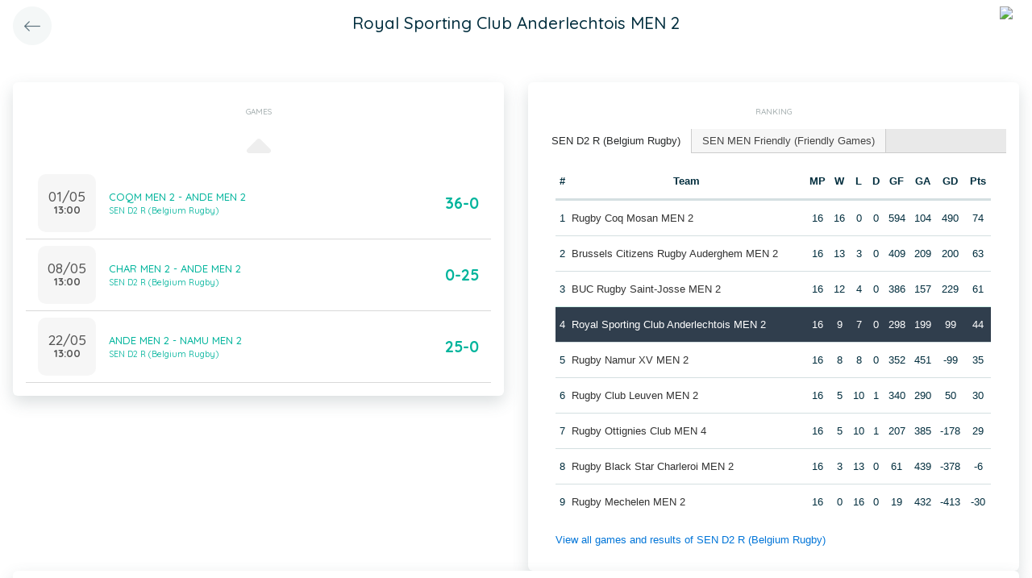

--- FILE ---
content_type: text/html; charset=UTF-8
request_url: https://app.twizzit.com/v2/ranking/widget/team?id=443957&wsid=0&lg=0&returnToRoute=ranking_widget_team&returnToId=422643
body_size: 14055
content:
<!DOCTYPE html>
<html>
    <head>
        <meta charset="UTF-8" />
        <meta http-equiv="X-UA-Compatible" content="IE=edge">
        <meta name="viewport" content="width=device-width, initial-scale=1.0, minimum-scale=1.0, maximum-scale=1.0, user-scalable=no">
        <meta name="robots" content="none" />

        <title>Twizzit</title>
        
<link rel="stylesheet" href="/v2/css/bootstrap-twizzit.css">

<link rel="stylesheet" href="/v2/css/ekko-lightbox.css">
<link rel="stylesheet" href="/v2/css/fontawesome/css/all.min.css?20220321">
<link rel="stylesheet" href="/v2/css/customScrollbar/customScrollbar.min.css">
<link rel="stylesheet" href="/v2/css/select2/select2.min.css?1">
<link rel="stylesheet" href="/v2/css/select2/select2-bootstrap4.css?20230126">
<link rel="stylesheet" type="text/css" href="//cdn.jsdelivr.net/npm/slick-carousel@1.8.1/slick/slick.css"/>
<link rel="stylesheet" href="/v2/css/swiper.min.css">

<script src="/v2/js/jquery-3.3.1.min.js" ></script>

<link rel="stylesheet" href="/v2/js/node_modules/@pqina/pintura/pintura.css">

<link rel="stylesheet" href="/v2/css/flatpickr.min.css">
<style>
    .debug {
        border: 3px solid magenta;
    }
    .flatpickr-calendar .flatpickr-clear, .flatpickr-calendar .flatpickr-today  {
        padding: .5rem;
        background-color: #f3f3f3 ;
        cursor: pointer;
    }
    .flatpickr-calendar .flatpickr-clear:hover, .flatpickr-calendar .flatpickr-today:hover {
        padding: .5rem;
        background-color: #e2e2e2 ;
        cursor: pointer;
    }

    @supports (-webkit-touch-callout: none) {
        /* only ios */
        @media (min-height: 750px) {
            .tw-module-header-primary, .tw-element-header-primary {
                padding-top: 30px!important;
            }
        }
    }
</style>

<link rel="stylesheet" href="/v2/css/twizzit-theme.css?20231102">
<link rel="stylesheet" href="/v2/css/sortable-theme-bootstrap.css?2911">

            <link rel="stylesheet" href="/v2/js/jquery-ui/jquery-ui.min.css" />
    <link rel="stylesheet" href="/v2/js/jquery-ui/jquery-ui-tabs.min.css" />
    <style>
        .ranking-table td, .ranking-table th{
    padding:0.75rem 0.25rem;
    text-align:center;
}
.ranking-table td.left, .ranking-table th.left{
    text-align:left;
}

.search-result-container{
    background-color: white;
    padding: 1rem;
    margin: 0.5rem 0rem;
    padding: 0rem 1rem;

}
.event-box-vertical {
    border: 1px solid #ccc;
    background-color: white;
    padding: 1rem;
    margin-top: 1rem;
}
.event-box-vertical .event-score {
    font-size: 3rem;
    text-align: center;
}
.event-list-live-score {
    color: red;
    font-weight: bold;
}
#current-events-wrapper:empty{
    display:none;
}
.fa-star{
    color:rgb(255, 189, 0);
}
.club-logo-box-small {
    margin: 0 auto;
    background-size: contain;
    background-repeat: no-repeat;
    background-position: center;
    width: 80px;
    height: 80px;
    position:relative;
}
.club-logo-box-small-value {
    font-size: 2rem;
    width: 80px;
    height: 70px;
    line-height: 74px;
    text-align: center;
    font-weight: bold;
    color: #8a3936;
}
.club-logo-box-mini-value {
    font-size: 2rem;
    width: 80px;
    height: 70px;
    line-height: 74px;
    text-align: center;
    font-weight: bold;
    color: #8a3936;
}

tr.table-success td, tr.table-success td a{
    color:#fff;
    background-color:#303e4d;
}
.module-header{
    margin: -1rem -1rem 1rem -1rem;
    padding: 1rem;
    background-color: #fff;
    text-align: center;
}


.header-container{
    display:inline-block;
    height: 68px;
    line-height: 68px;
    text-align:center;
    margin: -1rem;

}
.header-title {
    font-size: 1.3rem;
    display:inline-block;
    vertical-align: middle;
    line-height: normal;
}
.header-description{

}
@media (max-width: 992px){

    .search-result-container{
        border:none;
        margin:0px;
        padding: 0rem 1rem 1rem 1rem;

        margin: 1rem 0rem;
    }
    .header-container{
        display:inline-block;
        height: 49px;
        line-height: 49px;
        margin:0;
        text-align:left;
    }

    .header-title {
        font-size: 1.3rem;
        display:inline-block;
        vertical-align: middle;
        line-height: normal;
    }
    .header-title img{
        float:right;
    }
    .header-description{
        white-space: nowrap;
        overflow: hidden;
        text-overflow: ellipsis;
        font-size:0.9rem;
        clear:both;
        display:block;
        clear:both;

    }

}

        .chart-container{
            position:relative;
            height:200px;
        }
        .goals-chart-legend, .wins-chart-legend{
            position: absolute;
            top: 80px;
            left:0px;
            right:0px;
            text-align: center;
            line-height: 1.5rem;
            display:inline;
            width: 50px;
            margin-left: auto;
            margin-right: auto;
            border-radius: 25px;
        }
        .goals-chart-legend span, .wins-chart-legend span{
            font-size:2rem;
            font-weight: bold;
        }

        #rankings {
            padding: 0;
            border: none;
            -webkit-border-radius: 0;
            -moz-border-radius: 0;
            border-radius: 0;
        }

        #rankings table th {
            border-top: none;
        }

        #rankings ul {
            border: none;
            border-bottom: 1px solid #ccc;
            -webkit-border-radius: 0;
            -moz-border-radius: 0;
            border-radius: 0;
        }

        #rankings ul li {
            padding-top: 0;
            margin-top: 0;
            padding-right: 0;
            margin-right: 0;
            border: none;
            border-right: 1px solid #ccc;
            -webkit-border-radius: 0;
            -moz-border-radius: 0;
            border-radius: 0;
        }

        #rankings ul li.ui-state-active {
            background-color: white;
            margin-bottom: -2px;
            padding-bottom: 1px;
        }

        #rankings ul li.ui-state-active a {
            color: #292b2c;
        }

        #rankings .tw-link-no-ul {
            color: #0275d8;
        }

        @media (max-width: 576px){
            .goals-chart-legend, .wins-chart-legend{
                top: 86px;
                line-height: 1rem;
                font-size: 0.8rem;
            }
            .goals-chart-legend span, .wins-chart-legend span{
                font-size:1.5rem;
            }

        }
    </style>
        <link rel="icon" type="image/x-icon" href="/v2/favicon.ico" />
    </head>
    <body role="document">
        <div class="wrapper">
                        <style>
    .splash-loader {
        display: none;
        z-index: 9999;
    }

    @media(max-width: 992px) {
        .splash-loader {
            background: rgba(21, 53, 68, 0.1);
        }

        .splash-loader .tw-full-screen-lg-down {
            background: transparent;
        }

        .splash-loader.visible {
            display: block;
            position: fixed;
            top: 0px;
            bottom: 0px;
            left: 0px;
            width: 100%;
            z-index: 99999;
            background: #f9f9f9;
        }

        .splash-loader .tw-spinner-lg {
            position: absolute;
            top: 40%;
            left: 0;
            right: 0;
            margin-left: auto;
            margin-right: auto;
        }

        .gray-splash {
            background-color:#f4f7f7;
        }
        body.expanded .splash-loader .tw-element-body .fa-circle-notch{
            color:white;
        }
    }
</style>

<div class="splash-loader tw-full-screen-lg-down d-lg-none">
        <div class="d-flex flex-column h-100">
            <div class="tw-element-header-primary d-flex flex-column justify-content-center align-items-stretch">
                <div class="row no-gutter">
                    <div class="col-3"></div>
                    <div class="col-6 d-flex flex-column align-items-center"></div>
                    <div class="col-3"></div>
                </div>
            </div>
            <div class="tw-element-body d-flex justify-content-center h-100 align-items-center">
                <i class="fal fa-circle-notch fa-spin fa-4x"></i>
            </div>
        </div>
</div>

<script type="text/javascript">
    $(document).on('click', '.btn-feedback', function () {
        showLoader();
    });

    function showLoader() {
        $('.splash-loader').addClass('show');

        setTimeout(function() {
            $('.splash-loader').removeClass('show');
        }, 7000);
    }
    function hideLoader() {
        $('.splash-loader').removeClass('show');
    }
</script>


                        <div id="main-wrapper" class="d-flex flex-column" style="width: 100%">
                    <div class="d-flex flex-column h-100">
        <div class="tw-element-header-primary shadow-on-scroll">
            <div class="row no-gutter">
                <div class="col-3 pt-2">
                                            <a href="/v2/ranking/widget/team?id=422643&wsid=0&lg=0"
                           class="btn btn-circle btn-lg btn-light float-left">
                            <i class="fal fa-long-arrow-left"></i>
                        </a>
                                    </div>
                <div class="col-6 d-flex flex-column align-items-center justify-content-center">
                    <div class="header-title">
                        Royal Sporting Club Anderlechtois MEN 2
                    </div>
                </div>
                <div class="col-3 pt-2">
                                                                                                        <img src="/public/v2/club/573/s/3725c4bfdd662220a3adc16eb84e8a91fffc2254.png" height="40" class="float-right mr-2 rounded-circle" />
                                                                                        </div>
            </div>
        </div>
        <div class="clearfix"></div>
        <div class="tw-element-body py-2 px-3">
            <div class="row mt-4">
                <div class="col-12 col-lg-6">
                    <div class="row">
                        <div class="col-12">
                            <div class="basic-container mb-3">
                                <div class="basic-container-title">Games</div>
                                <div id="games-wrapper">
                                    <style>
    .event-box {
        border-bottom: 1px solid rgba(0,0,0,0.15);
        padding-bottom: .5rem;
        padding-top: .5rem;
    }

    #events-wrapper a.tw-text-default:last-of-type .event-box {
        border-bottom:none;
    }

    .event-box:hover {
        background-color:#f6f6f6;cursor:pointer;
    }


    .event-list-live-score {
        color: red;
        font-weight: bold;
    }

    .loadmore-events{
        text-align: center;
        font-size: 3rem;
        padding: 0;
        line-height: 0rem;
        color: #aaa;
    }

    .loadmore-events a{
        color: #eee;
    }

    .loadmore-events:hover a{
        color: #bbb;
        cursor:pointer;
    }

    .game-date{
        background-color: #f6f6f6;
        border-radius: 10px;
        padding: 0.5rem;
        width: 4.5rem;
        height: 4.5rem;
        text-align:center;
        color: #555;
    }
    .game-date .day{
        font-weight: bold;
        color: #555;
    }
    .game-date .date{
        font-size: 1.1rem;
        line-height: 1rem;
        color: #555;
    }

    .game-date .time{
        font-weight: bold;
        color: #555;
    }

    .score-details{
        text-align: center;
    }

    .score-details .live-marker{
        background-color: rgb(255, 219, 0);
        border: 1px solid #ccc;
        text-align: center;
        font-weight: bold;
        font-size: 0.8rem;
        border-radius: 2px;
        padding: 0;
        max-width: 7rem;
        margin: auto;
    }
    .score-details .next-marker {
        background-color: green;
        border: 1px solid #ccc;
        text-align: center;
        font-weight: bold;
        font-size: 0.8rem;
        border-radius: 2px;
        padding: 0;
        max-width: 7rem;
        margin: auto;
        color:#fff;
    }
    .score-details .score{
        margin-bottom:0.2rem;
        font-weight:bold;
        font-size: 1.2rem;
    }

    .game:hover {
        text-decoration: none;
    }
</style>

    <div data-action="load-past-events" class="loadmore-events clearfix">
        <a href="javascript:void(0);" ><i class="fa fa-caret-up" aria-hidden="true"></i></a>
    </div>
<div class="clearfix"></div>
    <a href="/v2/ranking/widget/game?id=11059738&wsid=0&lg=0&returnToRoute=ranking_widget_team&returnToId=443957" class="game tw-text-default btn-feedback btn-feedback-topopup" data-id="11059738">
        <div class="col-12 event-box">
            <div class="d-flex align-items-center">
                <div>
                    <div class="game-date d-flex flex-column align-items-center justify-content-center mr-3">
                                                <div class="date">01/05</div>
                        <div class="time">13:00</div>
                    </div>
                </div>
                <div class="flex-grow-1 title-wrapper d-flex flex-column">
                    <div>COQM MEN 2 - ANDE MEN 2</div>
                                            <small>SEN D2 R (Belgium Rugby)</small>
                                    </div>
                <div class="score-wrapper">
                    <div class="score-details">
                                                    <span class="score">36-0</span>
                        
                                            </div>
                </div>
            </div>
        </div>
    </a>
    <a href="/v2/ranking/widget/game?id=11059763&wsid=0&lg=0&returnToRoute=ranking_widget_team&returnToId=443957" class="game tw-text-default btn-feedback btn-feedback-topopup" data-id="11059763">
        <div class="col-12 event-box">
            <div class="d-flex align-items-center">
                <div>
                    <div class="game-date d-flex flex-column align-items-center justify-content-center mr-3">
                                                <div class="date">08/05</div>
                        <div class="time">13:00</div>
                    </div>
                </div>
                <div class="flex-grow-1 title-wrapper d-flex flex-column">
                    <div>CHAR MEN 2 - ANDE MEN 2</div>
                                            <small>SEN D2 R (Belgium Rugby)</small>
                                    </div>
                <div class="score-wrapper">
                    <div class="score-details">
                                                    <span class="score">0-25</span>
                        
                                            </div>
                </div>
            </div>
        </div>
    </a>
    <a href="/v2/ranking/widget/game?id=11059793&wsid=0&lg=0&returnToRoute=ranking_widget_team&returnToId=443957" class="game tw-text-default btn-feedback btn-feedback-topopup" data-id="11059793">
        <div class="col-12 event-box">
            <div class="d-flex align-items-center">
                <div>
                    <div class="game-date d-flex flex-column align-items-center justify-content-center mr-3">
                                                <div class="date">22/05</div>
                        <div class="time">13:00</div>
                    </div>
                </div>
                <div class="flex-grow-1 title-wrapper d-flex flex-column">
                    <div>ANDE MEN 2 - NAMU MEN 2</div>
                                            <small>SEN D2 R (Belgium Rugby)</small>
                                    </div>
                <div class="score-wrapper">
                    <div class="score-details">
                                                    <span class="score">25-0</span>
                        
                                            </div>
                </div>
            </div>
        </div>
    </a>

<div id="scroll-element"></div>
<div class="clearfix"></div>

                                </div>
                            </div>
                        </div>
                    </div>
                </div>
                                <div class="col-12 col-lg-6">
                    <div class="row">
                        <div class="col-12 ">
                            <div class="basic-container pt-3">
                                <div class="basic-container-title">
                                    Ranking                                </div>
                                <div id="rankings">
                                    <ul class="p-0">
                                                                                    <li><a href="#ranking-41783">SEN D2 R (Belgium Rugby)</a></li>
                                                                                    <li><a href="#ranking-51025">SEN MEN Friendly (Friendly Games)</a></li>
                                                                            </ul>
                                                                            <div id="ranking-41783">
                                            <table class="table ranking-table">
                                                <thead>
                                                <tr>
                                                    <th>#</th>
                                                    <th>Team</th>
                                                    <th title="Matches played">MP</th>
                                                    <th title="Wins">W</th>
                                                    <th title="Losses">L</th>
                                                                                                            <th title="Draws">D</th>
                                                        <th title="Goals for">GF</th>
                                                        <th title="Goals against">GA</th>
                                                        <th title="Goal difference">GD</th>
                                                                                                                                                                <th title="Points">Pts</th>
                                                                                                    </tr>
                                                </thead>
                                                <tbody>
                                                                                                    <tr >
                                                        <td>1</td>
                                                        <td class="left">
                                                                                                                                                                                                <a class="btn-feedback btn-feedback-topopup" href="/v2/ranking/widget/team?id=422643&wsid=0&lg=0&returnToRoute=ranking_widget_team&returnToId=443957">Rugby Coq Mosan MEN 2</a>
                                                                                                                                                                                    </td>
                                                        <td>16</td>
                                                        <td>16</td>
                                                        <td>0</td>
                                                                                                                    <td>0</td>
                                                            <td>594</td>
                                                            <td>104</td>
                                                            <td>490</td>
                                                                                                                                                                            <td>74</td>
                                                                                                            </tr>
                                                                                                    <tr >
                                                        <td>2</td>
                                                        <td class="left">
                                                                                                                                                                                                <a class="btn-feedback btn-feedback-topopup" href="/v2/ranking/widget/team?id=460560&wsid=0&lg=0&returnToRoute=ranking_widget_team&returnToId=443957">Brussels Citizens Rugby Auderghem MEN 2</a>
                                                                                                                                                                                    </td>
                                                        <td>16</td>
                                                        <td>13</td>
                                                        <td>3</td>
                                                                                                                    <td>0</td>
                                                            <td>409</td>
                                                            <td>209</td>
                                                            <td>200</td>
                                                                                                                                                                            <td>63</td>
                                                                                                            </tr>
                                                                                                    <tr >
                                                        <td>3</td>
                                                        <td class="left">
                                                                                                                                                                                                <a class="btn-feedback btn-feedback-topopup" href="/v2/ranking/widget/team?id=430475&wsid=0&lg=0&returnToRoute=ranking_widget_team&returnToId=443957">BUC Rugby Saint-Josse MEN 2</a>
                                                                                                                                                                                    </td>
                                                        <td>16</td>
                                                        <td>12</td>
                                                        <td>4</td>
                                                                                                                    <td>0</td>
                                                            <td>386</td>
                                                            <td>157</td>
                                                            <td>229</td>
                                                                                                                                                                            <td>61</td>
                                                                                                            </tr>
                                                                                                    <tr class="table-success">
                                                        <td>4</td>
                                                        <td class="left">
                                                                                                                                                                                                <a class="btn-feedback btn-feedback-topopup" href="/v2/ranking/widget/team?id=443957&wsid=0&lg=0&returnToRoute=ranking_widget_team&returnToId=443957">Royal Sporting Club Anderlechtois MEN 2</a>
                                                                                                                                                                                    </td>
                                                        <td>16</td>
                                                        <td>9</td>
                                                        <td>7</td>
                                                                                                                    <td>0</td>
                                                            <td>298</td>
                                                            <td>199</td>
                                                            <td>99</td>
                                                                                                                                                                            <td>44</td>
                                                                                                            </tr>
                                                                                                    <tr >
                                                        <td>5</td>
                                                        <td class="left">
                                                                                                                                                                                                <a class="btn-feedback btn-feedback-topopup" href="/v2/ranking/widget/team?id=426828&wsid=0&lg=0&returnToRoute=ranking_widget_team&returnToId=443957">Rugby Namur XV MEN 2</a>
                                                                                                                                                                                    </td>
                                                        <td>16</td>
                                                        <td>8</td>
                                                        <td>8</td>
                                                                                                                    <td>0</td>
                                                            <td>352</td>
                                                            <td>451</td>
                                                            <td>-99</td>
                                                                                                                                                                            <td>35</td>
                                                                                                            </tr>
                                                                                                    <tr >
                                                        <td>6</td>
                                                        <td class="left">
                                                                                                                                                                                                <a class="btn-feedback btn-feedback-topopup" href="/v2/ranking/widget/team?id=460232&wsid=0&lg=0&returnToRoute=ranking_widget_team&returnToId=443957">Rugby Club Leuven MEN 2</a>
                                                                                                                                                                                    </td>
                                                        <td>16</td>
                                                        <td>5</td>
                                                        <td>10</td>
                                                                                                                    <td>1</td>
                                                            <td>340</td>
                                                            <td>290</td>
                                                            <td>50</td>
                                                                                                                                                                            <td>30</td>
                                                                                                            </tr>
                                                                                                    <tr >
                                                        <td>7</td>
                                                        <td class="left">
                                                                                                                                                                                                <a class="btn-feedback btn-feedback-topopup" href="/v2/ranking/widget/team?id=464135&wsid=0&lg=0&returnToRoute=ranking_widget_team&returnToId=443957">Rugby Ottignies Club MEN 4</a>
                                                                                                                                                                                    </td>
                                                        <td>16</td>
                                                        <td>5</td>
                                                        <td>10</td>
                                                                                                                    <td>1</td>
                                                            <td>207</td>
                                                            <td>385</td>
                                                            <td>-178</td>
                                                                                                                                                                            <td>29</td>
                                                                                                            </tr>
                                                                                                    <tr >
                                                        <td>8</td>
                                                        <td class="left">
                                                                                                                                                                                                <a class="btn-feedback btn-feedback-topopup" href="/v2/ranking/widget/team?id=429713&wsid=0&lg=0&returnToRoute=ranking_widget_team&returnToId=443957">Rugby Black Star Charleroi MEN 2</a>
                                                                                                                                                                                    </td>
                                                        <td>16</td>
                                                        <td>3</td>
                                                        <td>13</td>
                                                                                                                    <td>0</td>
                                                            <td>61</td>
                                                            <td>439</td>
                                                            <td>-378</td>
                                                                                                                                                                            <td>-6</td>
                                                                                                            </tr>
                                                                                                    <tr >
                                                        <td>9</td>
                                                        <td class="left">
                                                                                                                                                                                                <a class="btn-feedback btn-feedback-topopup" href="/v2/ranking/widget/team?id=464775&wsid=0&lg=0&returnToRoute=ranking_widget_team&returnToId=443957">Rugby Mechelen MEN 2</a>
                                                                                                                                                                                    </td>
                                                        <td>16</td>
                                                        <td>0</td>
                                                        <td>16</td>
                                                                                                                    <td>0</td>
                                                            <td>19</td>
                                                            <td>432</td>
                                                            <td>-413</td>
                                                                                                                                                                            <td>-30</td>
                                                                                                            </tr>
                                                                                                </tbody>
                                            </table>
                                            <a href="/v2/ranking/widget/series?id=41783&wsid=0&lg=0&returnToRoute=ranking_widget_team&returnToId=443957" class="btn-feedback tw-link-no-ul btn-feedback-topopup">
                                                View all games and results of SEN D2 R (Belgium Rugby)
                                            </a>
                                        </div>
                                                                            <div id="ranking-51025">
                                            <table class="table ranking-table">
                                                <thead>
                                                <tr>
                                                    <th>#</th>
                                                    <th>Team</th>
                                                    <th title="Matches played">MP</th>
                                                    <th title="Wins">W</th>
                                                    <th title="Losses">L</th>
                                                                                                            <th title="Draws">D</th>
                                                        <th title="Goals for">GF</th>
                                                        <th title="Goals against">GA</th>
                                                        <th title="Goal difference">GD</th>
                                                                                                                                                                <th title="Points">Pts</th>
                                                                                                    </tr>
                                                </thead>
                                                <tbody>
                                                                                                    <tr >
                                                        <td>1</td>
                                                        <td class="left">
                                                                                                                                                                                                <a class="btn-feedback btn-feedback-topopup" href="/v2/ranking/widget/team?id=444067&wsid=0&lg=0&returnToRoute=ranking_widget_team&returnToId=443957">Rugby Sur Heure MEN 1</a>
                                                                                                                                                                                    </td>
                                                        <td>2</td>
                                                        <td>0</td>
                                                        <td>0</td>
                                                                                                                    <td>2</td>
                                                            <td>0</td>
                                                            <td>0</td>
                                                            <td>0</td>
                                                                                                                                                                            <td>4</td>
                                                                                                            </tr>
                                                                                                    <tr >
                                                        <td>2</td>
                                                        <td class="left">
                                                                                                                                                                                                <a class="btn-feedback btn-feedback-topopup" href="/v2/ranking/widget/team?id=432233&wsid=0&lg=0&returnToRoute=ranking_widget_team&returnToId=443957">Rhinos Rugby Oudenaarde MEN 2</a>
                                                                                                                                                                                    </td>
                                                        <td>1</td>
                                                        <td>0</td>
                                                        <td>0</td>
                                                                                                                    <td>1</td>
                                                            <td>0</td>
                                                            <td>0</td>
                                                            <td>0</td>
                                                                                                                                                                            <td>2</td>
                                                                                                            </tr>
                                                                                                    <tr >
                                                        <td>3</td>
                                                        <td class="left">
                                                                                                                                                                                                <a class="btn-feedback btn-feedback-topopup" href="/v2/ranking/widget/team?id=465033&wsid=0&lg=0&returnToRoute=ranking_widget_team&returnToId=443957">Gent RFC VWZ MEN 1</a>
                                                                                                                                                                                    </td>
                                                        <td>1</td>
                                                        <td>0</td>
                                                        <td>0</td>
                                                                                                                    <td>1</td>
                                                            <td>0</td>
                                                            <td>0</td>
                                                            <td>0</td>
                                                                                                                                                                            <td>2</td>
                                                                                                            </tr>
                                                                                                    <tr >
                                                        <td>4</td>
                                                        <td class="left">
                                                                                                                                                                                                <a class="btn-feedback btn-feedback-topopup" href="/v2/ranking/widget/team?id=449798&wsid=0&lg=0&returnToRoute=ranking_widget_team&returnToId=443957">Rugby Club La Hulpe MEN 1</a>
                                                                                                                                                                                    </td>
                                                        <td>1</td>
                                                        <td>0</td>
                                                        <td>0</td>
                                                                                                                    <td>1</td>
                                                            <td>0</td>
                                                            <td>0</td>
                                                            <td>0</td>
                                                                                                                                                                            <td>2</td>
                                                                                                            </tr>
                                                                                                    <tr >
                                                        <td>5</td>
                                                        <td class="left">
                                                                                                                                                                                                <a class="btn-feedback btn-feedback-topopup" href="/v2/ranking/widget/team?id=432273&wsid=0&lg=0&returnToRoute=ranking_widget_team&returnToId=443957">RCC Binche MEN 1</a>
                                                                                                                                                                                    </td>
                                                        <td>1</td>
                                                        <td>0</td>
                                                        <td>0</td>
                                                                                                                    <td>1</td>
                                                            <td>0</td>
                                                            <td>0</td>
                                                            <td>0</td>
                                                                                                                                                                            <td>2</td>
                                                                                                            </tr>
                                                                                                    <tr >
                                                        <td>6</td>
                                                        <td class="left">
                                                                                                                                                                                                <a class="btn-feedback btn-feedback-topopup" href="/v2/ranking/widget/team?id=465080&wsid=0&lg=0&returnToRoute=ranking_widget_team&returnToId=443957">Gent RFC VWZ MEN 2</a>
                                                                                                                                                                                    </td>
                                                        <td>1</td>
                                                        <td>0</td>
                                                        <td>0</td>
                                                                                                                    <td>1</td>
                                                            <td>0</td>
                                                            <td>0</td>
                                                            <td>0</td>
                                                                                                                                                                            <td>2</td>
                                                                                                            </tr>
                                                                                                    <tr >
                                                        <td>7</td>
                                                        <td class="left">
                                                                                                                                                                                                <a class="btn-feedback btn-feedback-topopup" href="/v2/ranking/widget/team?id=464005&wsid=0&lg=0&returnToRoute=ranking_widget_team&returnToId=443957">Rugby Ottignies Club MEN 1</a>
                                                                                                                                                                                    </td>
                                                        <td>1</td>
                                                        <td>0</td>
                                                        <td>0</td>
                                                                                                                    <td>1</td>
                                                            <td>0</td>
                                                            <td>0</td>
                                                            <td>0</td>
                                                                                                                                                                            <td>2</td>
                                                                                                            </tr>
                                                                                                    <tr >
                                                        <td>8</td>
                                                        <td class="left">
                                                                                                                                                                                                <a class="btn-feedback btn-feedback-topopup" href="/v2/ranking/widget/team?id=426216&wsid=0&lg=0&returnToRoute=ranking_widget_team&returnToId=443957">Rugby Club Beernem MEN 1</a>
                                                                                                                                                                                    </td>
                                                        <td>1</td>
                                                        <td>0</td>
                                                        <td>0</td>
                                                                                                                    <td>1</td>
                                                            <td>0</td>
                                                            <td>0</td>
                                                            <td>0</td>
                                                                                                                                                                            <td>2</td>
                                                                                                            </tr>
                                                                                                    <tr >
                                                        <td>9</td>
                                                        <td class="left">
                                                                                                                                                                                                <a class="btn-feedback btn-feedback-topopup" href="/v2/ranking/widget/team?id=426823&wsid=0&lg=0&returnToRoute=ranking_widget_team&returnToId=443957">Rugby Namur XV MEN 1</a>
                                                                                                                                                                                    </td>
                                                        <td>1</td>
                                                        <td>0</td>
                                                        <td>0</td>
                                                                                                                    <td>1</td>
                                                            <td>0</td>
                                                            <td>0</td>
                                                            <td>0</td>
                                                                                                                                                                            <td>2</td>
                                                                                                            </tr>
                                                                                                    <tr >
                                                        <td>10</td>
                                                        <td class="left">
                                                                                                                                                                                                <a class="btn-feedback btn-feedback-topopup" href="/v2/ranking/widget/team?id=444127&wsid=0&lg=0&returnToRoute=ranking_widget_team&returnToId=443957">Boitsfort RC MEN 1</a>
                                                                                                                                                                                    </td>
                                                        <td>1</td>
                                                        <td>0</td>
                                                        <td>0</td>
                                                                                                                    <td>1</td>
                                                            <td>0</td>
                                                            <td>0</td>
                                                            <td>0</td>
                                                                                                                                                                            <td>2</td>
                                                                                                            </tr>
                                                                                                    <tr >
                                                        <td>11</td>
                                                        <td class="left">
                                                                                                                                                                                                <a class="btn-feedback btn-feedback-topopup" href="/v2/ranking/widget/team?id=426118&wsid=0&lg=0&returnToRoute=ranking_widget_team&returnToId=443957">Royal Football Club Liégeois Rugby MEN 1</a>
                                                                                                                                                                                    </td>
                                                        <td>1</td>
                                                        <td>0</td>
                                                        <td>0</td>
                                                                                                                    <td>1</td>
                                                            <td>0</td>
                                                            <td>0</td>
                                                            <td>0</td>
                                                                                                                                                                            <td>2</td>
                                                                                                            </tr>
                                                                                                    <tr >
                                                        <td>12</td>
                                                        <td class="left">
                                                                                                                                                                                                <a class="btn-feedback btn-feedback-topopup" href="/v2/ranking/widget/team?id=432237&wsid=0&lg=0&returnToRoute=ranking_widget_team&returnToId=443957">Rhinos Rugby Oudenaarde MEN 1</a>
                                                                                                                                                                                    </td>
                                                        <td>1</td>
                                                        <td>0</td>
                                                        <td>0</td>
                                                                                                                    <td>1</td>
                                                            <td>0</td>
                                                            <td>0</td>
                                                            <td>0</td>
                                                                                                                                                                            <td>2</td>
                                                                                                            </tr>
                                                                                                    <tr >
                                                        <td>13</td>
                                                        <td class="left">
                                                                                                                                                                                                <a class="btn-feedback btn-feedback-topopup" href="/v2/ranking/widget/team?id=426231&wsid=0&lg=0&returnToRoute=ranking_widget_team&returnToId=443957">Rugby Club Soignies MEN 4</a>
                                                                                                                                                                                    </td>
                                                        <td>1</td>
                                                        <td>0</td>
                                                        <td>0</td>
                                                                                                                    <td>1</td>
                                                            <td>0</td>
                                                            <td>0</td>
                                                            <td>0</td>
                                                                                                                                                                            <td>2</td>
                                                                                                            </tr>
                                                                                                    <tr >
                                                        <td>14</td>
                                                        <td class="left">
                                                                                                                                                                                                <a class="btn-feedback btn-feedback-topopup" href="/v2/ranking/widget/team?id=473612&wsid=0&lg=0&returnToRoute=ranking_widget_team&returnToId=443957">Rugby Club La Hulpe MEN 3</a>
                                                                                                                                                                                    </td>
                                                        <td>1</td>
                                                        <td>0</td>
                                                        <td>0</td>
                                                                                                                    <td>1</td>
                                                            <td>0</td>
                                                            <td>0</td>
                                                            <td>0</td>
                                                                                                                                                                            <td>2</td>
                                                                                                            </tr>
                                                                                                    <tr >
                                                        <td>15</td>
                                                        <td class="left">
                                                                                                                                                                                                <a class="btn-feedback btn-feedback-topopup" href="/v2/ranking/widget/team?id=422646&wsid=0&lg=0&returnToRoute=ranking_widget_team&returnToId=443957">Rugby Coq Mosan MEN 1</a>
                                                                                                                                                                                    </td>
                                                        <td>1</td>
                                                        <td>0</td>
                                                        <td>0</td>
                                                                                                                    <td>1</td>
                                                            <td>0</td>
                                                            <td>0</td>
                                                            <td>0</td>
                                                                                                                                                                            <td>2</td>
                                                                                                            </tr>
                                                                                                    <tr >
                                                        <td>16</td>
                                                        <td class="left">
                                                                                                                                                                                                <a class="btn-feedback btn-feedback-topopup" href="/v2/ranking/widget/team?id=443960&wsid=0&lg=0&returnToRoute=ranking_widget_team&returnToId=443957">Royal Sporting Club Anderlechtois MEN 1</a>
                                                                                                                                                                                    </td>
                                                        <td>1</td>
                                                        <td>0</td>
                                                        <td>0</td>
                                                                                                                    <td>1</td>
                                                            <td>0</td>
                                                            <td>0</td>
                                                            <td>0</td>
                                                                                                                                                                            <td>2</td>
                                                                                                            </tr>
                                                                                                    <tr >
                                                        <td>17</td>
                                                        <td class="left">
                                                                                                                                                                                                <a class="btn-feedback btn-feedback-topopup" href="/v2/ranking/widget/team?id=486011&wsid=0&lg=0&returnToRoute=ranking_widget_team&returnToId=443957">Straffe Ketten RFC Men</a>
                                                                                                                                                                                    </td>
                                                        <td>1</td>
                                                        <td>0</td>
                                                        <td>0</td>
                                                                                                                    <td>1</td>
                                                            <td>0</td>
                                                            <td>0</td>
                                                            <td>0</td>
                                                                                                                                                                            <td>2</td>
                                                                                                            </tr>
                                                                                                    <tr >
                                                        <td>18</td>
                                                        <td class="left">
                                                                                                                                                                                                <a class="btn-feedback btn-feedback-topopup" href="/v2/ranking/widget/team?id=432016&wsid=0&lg=0&returnToRoute=ranking_widget_team&returnToId=443957">Rugby Club Pajot MEN 1</a>
                                                                                                                                                                                    </td>
                                                        <td>1</td>
                                                        <td>0</td>
                                                        <td>0</td>
                                                                                                                    <td>1</td>
                                                            <td>0</td>
                                                            <td>0</td>
                                                            <td>0</td>
                                                                                                                                                                            <td>2</td>
                                                                                                            </tr>
                                                                                                    <tr >
                                                        <td>19</td>
                                                        <td class="left">
                                                                                                                                                                                                <a class="btn-feedback btn-feedback-topopup" href="/v2/ranking/widget/team?id=486017&wsid=0&lg=0&returnToRoute=ranking_widget_team&returnToId=443957">Hesselse Herten Mixar</a>
                                                                                                                                                                                    </td>
                                                        <td>1</td>
                                                        <td>0</td>
                                                        <td>0</td>
                                                                                                                    <td>1</td>
                                                            <td>0</td>
                                                            <td>0</td>
                                                            <td>0</td>
                                                                                                                                                                            <td>2</td>
                                                                                                            </tr>
                                                                                                    <tr >
                                                        <td>20</td>
                                                        <td class="left">
                                                                                                                                                                                                <a class="btn-feedback btn-feedback-topopup" href="/v2/ranking/widget/team?id=464055&wsid=0&lg=0&returnToRoute=ranking_widget_team&returnToId=443957">Rugby Ottignies Club MEN 2</a>
                                                                                                                                                                                    </td>
                                                        <td>0</td>
                                                        <td>0</td>
                                                        <td>0</td>
                                                                                                                    <td>0</td>
                                                            <td>0</td>
                                                            <td>0</td>
                                                            <td>0</td>
                                                                                                                                                                            <td>0</td>
                                                                                                            </tr>
                                                                                                    <tr >
                                                        <td>21</td>
                                                        <td class="left">
                                                                                                                                                                                                <a class="btn-feedback btn-feedback-topopup" href="/v2/ranking/widget/team?id=426230&wsid=0&lg=0&returnToRoute=ranking_widget_team&returnToId=443957">Rugby Club Soignies MEN 3</a>
                                                                                                                                                                                    </td>
                                                        <td>0</td>
                                                        <td>0</td>
                                                        <td>0</td>
                                                                                                                    <td>0</td>
                                                            <td>0</td>
                                                            <td>0</td>
                                                            <td>0</td>
                                                                                                                                                                            <td>0</td>
                                                                                                            </tr>
                                                                                                    <tr >
                                                        <td>22</td>
                                                        <td class="left">
                                                                                                                                                                                                <a class="btn-feedback btn-feedback-topopup" href="/v2/ranking/widget/team?id=444043&wsid=0&lg=0&returnToRoute=ranking_widget_team&returnToId=443957">Rugby Haute Meuse MEN 1</a>
                                                                                                                                                                                    </td>
                                                        <td>0</td>
                                                        <td>0</td>
                                                        <td>0</td>
                                                                                                                    <td>0</td>
                                                            <td>0</td>
                                                            <td>0</td>
                                                            <td>0</td>
                                                                                                                                                                            <td>0</td>
                                                                                                            </tr>
                                                                                                    <tr >
                                                        <td>23</td>
                                                        <td class="left">
                                                                                                                                                                                                <a class="btn-feedback btn-feedback-topopup" href="/v2/ranking/widget/team?id=430456&wsid=0&lg=0&returnToRoute=ranking_widget_team&returnToId=443957">Brussels Citizens Rugby Auderghem MEN 1</a>
                                                                                                                                                                                    </td>
                                                        <td>0</td>
                                                        <td>0</td>
                                                        <td>0</td>
                                                                                                                    <td>0</td>
                                                            <td>0</td>
                                                            <td>0</td>
                                                            <td>0</td>
                                                                                                                                                                            <td>0</td>
                                                                                                            </tr>
                                                                                                    <tr >
                                                        <td>24</td>
                                                        <td class="left">
                                                                                                                                                                                                <a class="btn-feedback btn-feedback-topopup" href="/v2/ranking/widget/team?id=459295&wsid=0&lg=0&returnToRoute=ranking_widget_team&returnToId=443957">BBRFC Celtic MEN 2</a>
                                                                                                                                                                                    </td>
                                                        <td>0</td>
                                                        <td>0</td>
                                                        <td>0</td>
                                                                                                                    <td>0</td>
                                                            <td>0</td>
                                                            <td>0</td>
                                                            <td>0</td>
                                                                                                                                                                            <td>0</td>
                                                                                                            </tr>
                                                                                                    <tr >
                                                        <td>25</td>
                                                        <td class="left">
                                                                                                                                                                                                <a class="btn-feedback btn-feedback-topopup" href="/v2/ranking/widget/team?id=464095&wsid=0&lg=0&returnToRoute=ranking_widget_team&returnToId=443957">Rugby Ottignies Club MEN 3</a>
                                                                                                                                                                                    </td>
                                                        <td>0</td>
                                                        <td>0</td>
                                                        <td>0</td>
                                                                                                                    <td>0</td>
                                                            <td>0</td>
                                                            <td>0</td>
                                                            <td>0</td>
                                                                                                                                                                            <td>0</td>
                                                                                                            </tr>
                                                                                                    <tr >
                                                        <td>26</td>
                                                        <td class="left">
                                                                                                                                                                                                <a class="btn-feedback btn-feedback-topopup" href="/v2/ranking/widget/team?id=465222&wsid=0&lg=0&returnToRoute=ranking_widget_team&returnToId=443957">Rugby Saint-Ghislain MEN 1</a>
                                                                                                                                                                                    </td>
                                                        <td>0</td>
                                                        <td>0</td>
                                                        <td>0</td>
                                                                                                                    <td>0</td>
                                                            <td>0</td>
                                                            <td>0</td>
                                                            <td>0</td>
                                                                                                                                                                            <td>0</td>
                                                                                                            </tr>
                                                                                                    <tr >
                                                        <td>27</td>
                                                        <td class="left">
                                                                                                                                                                                                <a class="btn-feedback btn-feedback-topopup" href="/v2/ranking/widget/team?id=422643&wsid=0&lg=0&returnToRoute=ranking_widget_team&returnToId=443957">Rugby Coq Mosan MEN 2</a>
                                                                                                                                                                                    </td>
                                                        <td>0</td>
                                                        <td>0</td>
                                                        <td>0</td>
                                                                                                                    <td>0</td>
                                                            <td>0</td>
                                                            <td>0</td>
                                                            <td>0</td>
                                                                                                                                                                            <td>0</td>
                                                                                                            </tr>
                                                                                                    <tr >
                                                        <td>28</td>
                                                        <td class="left">
                                                                                                                                                                                                <a class="btn-feedback btn-feedback-topopup" href="/v2/ranking/widget/team?id=429623&wsid=0&lg=0&returnToRoute=ranking_widget_team&returnToId=443957">Royal Rugby Club Visé MEN 1</a>
                                                                                                                                                                                    </td>
                                                        <td>0</td>
                                                        <td>0</td>
                                                        <td>0</td>
                                                                                                                    <td>0</td>
                                                            <td>0</td>
                                                            <td>0</td>
                                                            <td>0</td>
                                                                                                                                                                            <td>0</td>
                                                                                                            </tr>
                                                                                                    <tr >
                                                        <td>29</td>
                                                        <td class="left">
                                                                                                                                                                                                <a class="btn-feedback btn-feedback-topopup" href="/v2/ranking/widget/team?id=429628&wsid=0&lg=0&returnToRoute=ranking_widget_team&returnToId=443957">Royal Rugby Club Visé MEN 2</a>
                                                                                                                                                                                    </td>
                                                        <td>0</td>
                                                        <td>0</td>
                                                        <td>0</td>
                                                                                                                    <td>0</td>
                                                            <td>0</td>
                                                            <td>0</td>
                                                            <td>0</td>
                                                                                                                                                                            <td>0</td>
                                                                                                            </tr>
                                                                                                    <tr >
                                                        <td>30</td>
                                                        <td class="left">
                                                                                                                                                                                                <a class="btn-feedback btn-feedback-topopup" href="/v2/ranking/widget/team?id=464135&wsid=0&lg=0&returnToRoute=ranking_widget_team&returnToId=443957">Rugby Ottignies Club MEN 4</a>
                                                                                                                                                                                    </td>
                                                        <td>0</td>
                                                        <td>0</td>
                                                        <td>0</td>
                                                                                                                    <td>0</td>
                                                            <td>0</td>
                                                            <td>0</td>
                                                            <td>0</td>
                                                                                                                                                                            <td>0</td>
                                                                                                            </tr>
                                                                                                    <tr >
                                                        <td>31</td>
                                                        <td class="left">
                                                                                                                                                                                                <a class="btn-feedback btn-feedback-topopup" href="/v2/ranking/widget/team?id=426121&wsid=0&lg=0&returnToRoute=ranking_widget_team&returnToId=443957">Royal Football Club Liégeois Rugby MEN 2</a>
                                                                                                                                                                                    </td>
                                                        <td>0</td>
                                                        <td>0</td>
                                                        <td>0</td>
                                                                                                                    <td>0</td>
                                                            <td>0</td>
                                                            <td>0</td>
                                                            <td>0</td>
                                                                                                                                                                            <td>0</td>
                                                                                                            </tr>
                                                                                                    <tr >
                                                        <td>32</td>
                                                        <td class="left">
                                                                                                                                                                                                <a class="btn-feedback btn-feedback-topopup" href="/v2/ranking/widget/team?id=463920&wsid=0&lg=0&returnToRoute=ranking_widget_team&returnToId=443957">Rugby Club Hamme MEN 1</a>
                                                                                                                                                                                    </td>
                                                        <td>0</td>
                                                        <td>0</td>
                                                        <td>0</td>
                                                                                                                    <td>0</td>
                                                            <td>0</td>
                                                            <td>0</td>
                                                            <td>0</td>
                                                                                                                                                                            <td>0</td>
                                                                                                            </tr>
                                                                                                    <tr >
                                                        <td>33</td>
                                                        <td class="left">
                                                                                                                                                                                                <a class="btn-feedback btn-feedback-topopup" href="/v2/ranking/widget/team?id=426828&wsid=0&lg=0&returnToRoute=ranking_widget_team&returnToId=443957">Rugby Namur XV MEN 2</a>
                                                                                                                                                                                    </td>
                                                        <td>0</td>
                                                        <td>0</td>
                                                        <td>0</td>
                                                                                                                    <td>0</td>
                                                            <td>0</td>
                                                            <td>0</td>
                                                            <td>0</td>
                                                                                                                                                                            <td>0</td>
                                                                                                            </tr>
                                                                                                    <tr >
                                                        <td>34</td>
                                                        <td class="left">
                                                                                                                                                                                                <a class="btn-feedback btn-feedback-topopup" href="/v2/ranking/widget/team?id=431951&wsid=0&lg=0&returnToRoute=ranking_widget_team&returnToId=443957">Brugsche Rugby Club MEN 1</a>
                                                                                                                                                                                    </td>
                                                        <td>0</td>
                                                        <td>0</td>
                                                        <td>0</td>
                                                                                                                    <td>0</td>
                                                            <td>0</td>
                                                            <td>0</td>
                                                            <td>0</td>
                                                                                                                                                                            <td>0</td>
                                                                                                            </tr>
                                                                                                    <tr class="table-success">
                                                        <td>35</td>
                                                        <td class="left">
                                                                                                                                                                                                <a class="btn-feedback btn-feedback-topopup" href="/v2/ranking/widget/team?id=443957&wsid=0&lg=0&returnToRoute=ranking_widget_team&returnToId=443957">Royal Sporting Club Anderlechtois MEN 2</a>
                                                                                                                                                                                    </td>
                                                        <td>0</td>
                                                        <td>0</td>
                                                        <td>0</td>
                                                                                                                    <td>0</td>
                                                            <td>0</td>
                                                            <td>0</td>
                                                            <td>0</td>
                                                                                                                                                                            <td>0</td>
                                                                                                            </tr>
                                                                                                    <tr >
                                                        <td>36</td>
                                                        <td class="left">
                                                                                                                                                                                                <a class="btn-feedback btn-feedback-topopup" href="/v2/ranking/widget/team?id=429688&wsid=0&lg=0&returnToRoute=ranking_widget_team&returnToId=443957">Rugby Black Star Charleroi MEN 1</a>
                                                                                                                                                                                    </td>
                                                        <td>0</td>
                                                        <td>0</td>
                                                        <td>0</td>
                                                                                                                    <td>0</td>
                                                            <td>0</td>
                                                            <td>0</td>
                                                            <td>0</td>
                                                                                                                                                                            <td>0</td>
                                                                                                            </tr>
                                                                                                    <tr >
                                                        <td>37</td>
                                                        <td class="left">
                                                                                                                                                                                                <a class="btn-feedback btn-feedback-topopup" href="/v2/ranking/widget/team?id=426838&wsid=0&lg=0&returnToRoute=ranking_widget_team&returnToId=443957">Entente Lommel/Oudsbergen MEN 1</a>
                                                                                                                                                                                    </td>
                                                        <td>0</td>
                                                        <td>0</td>
                                                        <td>0</td>
                                                                                                                    <td>0</td>
                                                            <td>0</td>
                                                            <td>0</td>
                                                            <td>0</td>
                                                                                                                                                                            <td>0</td>
                                                                                                            </tr>
                                                                                                    <tr >
                                                        <td>38</td>
                                                        <td class="left">
                                                                                                                                                                                                <a class="btn-feedback btn-feedback-topopup" href="/v2/ranking/widget/team?id=444135&wsid=0&lg=0&returnToRoute=ranking_widget_team&returnToId=443957">Royal Kituro Schaerbeek RC MEN 1</a>
                                                                                                                                                                                    </td>
                                                        <td>0</td>
                                                        <td>0</td>
                                                        <td>0</td>
                                                                                                                    <td>0</td>
                                                            <td>0</td>
                                                            <td>0</td>
                                                            <td>0</td>
                                                                                                                                                                            <td>0</td>
                                                                                                            </tr>
                                                                                                    <tr >
                                                        <td>39</td>
                                                        <td class="left">
                                                                                                                                                                                                <a class="btn-feedback btn-feedback-topopup" href="/v2/ranking/widget/team?id=444138&wsid=0&lg=0&returnToRoute=ranking_widget_team&returnToId=443957">Royal Kituro Schaerbeek RC MEN 2</a>
                                                                                                                                                                                    </td>
                                                        <td>0</td>
                                                        <td>0</td>
                                                        <td>0</td>
                                                                                                                    <td>0</td>
                                                            <td>0</td>
                                                            <td>0</td>
                                                            <td>0</td>
                                                                                                                                                                            <td>0</td>
                                                                                                            </tr>
                                                                                                    <tr >
                                                        <td>40</td>
                                                        <td class="left">
                                                                                                                                                                                                <a class="btn-feedback btn-feedback-topopup" href="/v2/ranking/widget/team?id=459290&wsid=0&lg=0&returnToRoute=ranking_widget_team&returnToId=443957">BBRFC Celtic MEN 1</a>
                                                                                                                                                                                    </td>
                                                        <td>0</td>
                                                        <td>0</td>
                                                        <td>0</td>
                                                                                                                    <td>0</td>
                                                            <td>0</td>
                                                            <td>0</td>
                                                            <td>0</td>
                                                                                                                                                                            <td>0</td>
                                                                                                            </tr>
                                                                                                </tbody>
                                            </table>
                                            <a href="/v2/ranking/widget/series?id=51025&wsid=0&lg=0&returnToRoute=ranking_widget_team&returnToId=443957" class="btn-feedback tw-link-no-ul btn-feedback-topopup">
                                                View all games and results of SEN MEN Friendly (Friendly Games)
                                            </a>
                                        </div>
                                                                    </div>
                            </div>
                        </div>
                    </div>
                </div>
                                                    <div class="col-12 mb-3">
                        <div class="basic-container-lg-up">
                            <div class="basic-container-title">Stats: Royal Sporting Club Anderlechtois MEN 2</div>
                            <div class="row">
                                <div class="col-6 chart-container">
                                    <div id="wins-chart"></div>
                                    <div class="wins-chart-legend"><span>9</span><br>Wins</div>
                                </div>
                                <div class="col-6 chart-container">
                                    <div id="goals-chart"></div>
                                    <div class="goals-chart-legend"><span>298</span><br>Goals</div>
                                </div>
                                <div class="clearfix"></div>
                            </div>
                        </div>
                    </div>
                            </div>
        </div>
    </div>
                <div id="main-modal-container" style="display:none;"></div>
            </div>
                        <div id="activity-details-modal"></div>

<script type="text/javascript" src="/v2/js/bootstrap.bundle.min.js"></script>
<script type="text/javascript" src="/v2/js/ekko-lightbox.js" defer></script>
<script type="text/javascript" src="/v2/js/table-sortable.js"></script>

<script async type="text/javascript">$.fn.modal.Constructor.prototype._enforceFocus = function() {};</script>

<script type="text/javascript" src="/v2/js/feedbackStack.js?20230303" defer></script>
<script type="text/javascript" src="/v2/js/jquery.mCustomScrollbar.min.js"></script>
<script type="text/javascript" src="/v2/js/jquery.inputmask.bundle.min.js"></script>
<script type="text/javascript" src="/v2/js/flatpickr.js"></script>
<script type="text/javascript" src="/v2/js/bs-custom-file-input.min.js"></script>
<script type="text/javascript" src="/v2/js/isMobile.min.js"></script>
<script type="text/javascript" src="/v2/js/formEmpty.js"></script>
<script type="text/javascript" src="/v2/js/historyManager.js?1"></script>
<script type="text/javascript" src="/v2/js/Datepicker.js?20250221"></script>
<script type="text/javascript" src="/v2/js/utils.js?45148424"></script>

<script type="text/javascript" src="/v2/js/select2_modified.js?20250710"></script>
<script> $.fn.select2.defaults.set("theme", "bootstrap4"); </script>

<script type="text/javascript" src="/v2/js/twizzit.js"></script>

<script type="text/javascript" src="//cdn.jsdelivr.net/npm/slick-carousel@1.8.1/slick/slick.min.js"></script>

<script type="text/javascript">
    pinturaTranslations = {
        modalTitle: "general.label.editImage",
        save: "Save"
    };
</script>

<script type="text/javascript">
    import('/v2/js/node_modules/@pqina/pintura/pintura.js').then(module => {
        window.initDefaultPinturaEditor = module.appendDefaultEditor;
    });
</script>

<script type="text/javascript" src="/v2/js/polyfills/object_assign.js"></script>
<script type="text/javascript" src="/v2/js/polyfills/custom_event.js"></script>

<script type="text/javascript" src="/v2/js/jquery-ui/jquery-ui.min.js"></script>
<script type="text/javascript" src="/v2/js/jquery-ui/jquery.ui.touch-punch.min.js"></script>
<script type="text/javascript" src="/v2/js/classes/ConfigurableObject.js?2"></script>
<script type="text/javascript" src="/v2/js/classes/Modal.js?6"></script>
<script type="text/javascript" src="/v2/js/classes/SidePanel.js?6"></script>
<script type="text/javascript" src="/v2/js/classes/Overlay.js?1"></script>
<script type="text/javascript" src="/v2/js/classes/ModalCollection.js?2"></script>
<script type="text/javascript" src="/v2/js/classes/SidePanelCollection.js?2"></script>
<script type="text/javascript" src="/v2/js/classes/OverlayCollection.js?2"></script>
<script type="text/javascript" src="/v2/js/classes/Loqate.js"></script>
<script type="text/javascript" src="/v2/js/classes/Pintura.js?20240501"></script>

<script type="text/javascript">
    var spinner = '<div style="text-align: center;"><i class="fal fa-circle-notch fa-2x fa-spin m-2"></i></div>';
    var spinnerLarge = '<div style="text-align: center;"><i class="fal fa-circle-notch fa-4x fa-spin m-4"></i></div>';

    function isMobileBreakpoint() {
        return window.matchMedia("(max-width: 992px)").matches;
    }

    /**
     * Use this instance to create a modal.
     * Example:
     *      modalCollection.create('link-to-resource-modal', { title: "Link resource" });
     */
    const modalCollection = new ModalCollection();
    const sidePanelCollection = new SidePanelCollection();
    const overlayCollection = new OverlayCollection();

    function showModalPlaceholder(selector, classes) {
        const modalPlaceholder = '<div id="modal-placeholder" class="modal fade"><div class="modal-dialog ' + (classes ? classes : '') + '" role="document"><div class="modal-content"><div class="modal-header"><button type="button" class="btn tw-btn-noborder d-block d-lg-none float-left tw-full-screen-modal-back" data-dismiss="modal" aria-hidden="true"><i class="fal fa-long-arrow-left" aria-hidden="true"></i> </button><h5 class="modal-title"></h5><button type="button" class="close d-none d-lg-block" data-dismiss="modal" aria-hidden="true">&times;</button></div></div></div></div>';
        $(selector).html(modalPlaceholder);
        $('#modal-placeholder').modal('show');
    }

    function hideModalPlaceholder() {
        $('#modal-placeholder').remove();
        $('.modal-backdrop').remove();
    }

    var flatpickrInstances = [];
    var flatpickrLocale = 'en';
    var flatpickrTranslations = {
        clear: "Clear",
        today: "Today"
    };

    window.regex = {
        numeric: /^\d+$/,
        decimal: /^[0-9.]+$/,
        email: /^(([^<>()\[\]\\.,;:\s@"]+(\.[^<>()\[\]\\.,;:\s@"]+)*)|(".+"))@((\[[0-9]{1,3}\.[0-9]{1,3}\.[0-9]{1,3}\.[0-9]{1,3}\])|(([a-zA-Z\-0-9]+\.)+[a-zA-Z]{2,}))$/,
        date: /^(\d{1,2})\/(\d{1,2})\/(\d{4})$/,
        ISODate: /^(\d{4})\-(\d{1,2})\-(\d{1,2})$/,
        votas: /[a-zA-Z0-9]{8}\-[a-zA-Z0-9]{4}\-[a-zA-Z0-9]{4}\-[a-zA-Z0-9]{4}\-[a-zA-Z0-9]{12}/,
        url: /^[(http(s)?):\/\/(www\.)?a-zA-Z0-9\-@:%._\+~#=]{2,256}\.[a-z]{2,6}\b([-a-zA-Z0-9@:%_\+.~#?&\/=]*)/,
    }

    window.filePlaceholders = {
        'css': '/v2/images/placeholders/css.png',
        'csv': '/v2/images/placeholders/csv.png',
        'doc': '/v2/images/placeholders/doc.png',
        'docx': '/v2/images/placeholders/docx.png',
        'flv': '/v2/images/placeholders/flv.png',
        'mp3': '/v2/images/placeholders/mp3.png',
        'odp': '/v2/images/placeholders/odp.png',
        'ods': '/v2/images/placeholders/ods.png',
        'odt': '/v2/images/placeholders/odt.png',
        'pdf': '/v2/images/placeholders/pdf.png',
        'pps': '/v2/images/placeholders/pps.png',
        'ppsx': '/v2/images/placeholders/ppsx.png',
        'psd': '/v2/images/placeholders/psd.png',
        'ppt': '/v2/images/placeholders/ppt.png',
        'pptx': '/v2/images/placeholders/pptx.png',
        'rar': '/v2/images/placeholders/rar.png',
        'txt': '/v2/images/placeholders/txt.png',
        'wav': '/v2/images/placeholders/wav.png',
        'wma': '/v2/images/placeholders/wma.png',
        'xls': '/v2/images/placeholders/xls.png',
        'xlsx': '/v2/images/placeholders/xlsx.png',
        'zip': '/v2/images/placeholders/zip.png',
        'other': '/v2/images/placeholders/other.png'
    };

    document.addEventListener('scroll', function(event) {
        if (!event.target.className) {
            return;
        }

        const isScrolling = $(event.target).scrollTop() > 0;

        switch (true) {
            case $(event.target).hasClass('tw-element-body'):
                $(event.target).prevAll('.tw-element-header-primary').toggleClass('scrolling', isScrolling);
                $(event.target).prevAll('.tw-element-header-secondary').toggleClass('scrolling', isScrolling);
                $(event.target).prevAll('.tw-element-header-data-list').toggleClass('scrolling', isScrolling);
                break;
            case $(event.target).hasClass('tw-module-body'):
                $(event.target).prevAll('.tw-module-header-primary').toggleClass('scrolling', isScrolling);
                $(event.target).prevAll('.tw-module-header-secondary').toggleClass('scrolling', isScrolling);
                $(event.target).prevAll('.tw-module-header-data-list').toggleClass('scrolling', isScrolling);
                break;
            case $(event.target).hasClass('tw-module-body-page'):
                {
                    const body = $(event.target).parents('.tw-module-body');
                    $(body).prevAll('.tw-module-header-primary').toggleClass('scrolling', isScrolling);
                    $(body).prevAll('.tw-module-header-secondary').toggleClass('scrolling', isScrolling);
                    $(body).prevAll('.tw-module-header-data-list').toggleClass('scrolling', isScrolling);
                }
                break;
            case $(event.target).hasClass('tw-element-body-page'):
                {
                    const body = $(event.target).parents('.tw-element-body');
                    $(body).prevAll('.tw-element-header-primary').toggleClass('scrolling', isScrolling);
                    $(body).prevAll('.tw-element-header-secondary').toggleClass('scrolling', isScrolling);
                    $(body).prevAll('.tw-element-header-data-list').toggleClass('scrolling', isScrolling);
                }
                break;
        }
    }, true);

    $(document).ready(function () {

        $(document).on('click', '.tw-btn-options', function () {
            $(this).toggleClass('open');
        });

        if (!isMobile.any) {
            $('.custom-scroll-bar, .custom-scroll-bar-dark').mCustomScrollbar({
                theme: 'minimal',
                scrollInertia: 100,
                mouseWheelPixels: 100
            });
        }

        $(document).on('click', '.js-fullscreen-image[data-url]', function showFullscreenProfileImage(event) {
            event.preventDefault();
            event.stopPropagation();
            const imagePath = $(this).data('url');
            $('body').append('<div id="js-fullscreen-image-container" tabindex="0"><img src="' + imagePath + '" alt="Image not found"></div>');
            $('#js-fullscreen-image-container')
                .off()
                .click(function removeFullscreenProfileImage(event) {
                    if (event.target.tagName !== 'IMG') {
                        $(this).remove();
                    }
                })
                .keyup(function removeFullscreenProfileImageByEsc(event) {
                    event.preventDefault();
                    event.stopPropagation();
                    if (('undefined' !== typeof event.key && 'Escape' === event.key) || (27 === event.which)) {
                        $(this).remove();
                    }
                })
                .focus();
            historyManager.setBackAction({ action: 'removeFullscreenImage' }, true);
        });
    });

    $(document).on('show.bs.modal', '.modal-stacked', function(e) {
        var parentModal = $('.modal-stacked.show:visible');
        if (parentModal.length || ($(e.target).parents('#results-container').length && 'create-template-document-modal' !== $(e.target).attr('id'))) {
            if (!$(e.target).hasClass('modal-stacked') || $(e.target).hasClass('modal-master')) {
                return false;
            }
            var identifier = Math.floor(Math.random() * 10000) + 1;
            var newModal = e.target;
            $(parentModal).attr('data-modal-identifier', identifier);
            $(e.target).attr('data-parent-modal', identifier);

            $(newModal).before('<div data-modal-placeholder="' + identifier + '"></div>');
            $(newModal).detach().appendTo($('#main-modal-container'));
            $('#main-modal-container').show();

            $(parentModal).modal('hide');
        }
    });

    $(document).on('hidden.bs.modal', '.modal-stacked', function(e) {
        if ($('[data-modal-placeholder="' + $(e.target).attr('data-parent-modal') + '"]').length) {
            $(e.target).detach();
            $('[data-modal-placeholder="' + $(e.target).attr('data-parent-modal') + '"]').replaceWith($(e.target));
            $('[data-modal-identifier="' + $(e.target).attr('data-parent-modal') + '"]').modal('show');
        }
    });

    
    /*
     * Compare arrays (recursively), loose comparison for values (['1', '3'] == [1, 3])
     * To check if array contains equal elements: call .sort() on both arrays
     */
    Array.prototype.compare = function (array) {
        if (!array) {
            return false;
        }
        if (this.length !== array.length) {
            return false;
        }
        for (var i = 0; i < this.length; i++) {
            if (this[i] instanceof Array && array[i] instanceof Array) {
                if (!this[i].compare(array[i])) {
                    return false;
                }
            } else if (this[i] != array[i]) {
                return false;
            }
        }
        return true;
    };

    /**
     * Alternative method to serialize a form with disabled inputs
     */
    $.fn.serializeIncludeDisabled = function () {
        let disabled = this.find(":input:disabled").prop("disabled", false);
        let serialized = this.serialize();
        disabled.prop("disabled", true);
        return serialized;
    };

    $.fn.serializeArrayIncludeDisabled = function () {
        let disabled = this.find(":input:disabled").prop("disabled", false);
        let serialized = this.serializeArray();
        disabled.prop("disabled", true);
        $('input[type="checkbox"]:not(:checked), input[type="radio"]:not(:checked)', this).each(function() {
            serialized.push({name: $(this).attr('name'), value: "0"});
        });
        return serialized;
    };

    $.fn.serializeArrayIncludeCheckboxes = function () {
        let result = $(this).serializeArray();
        $('input[type="checkbox"]:not(:checked)', this).each(function() {
            result.push({name: $(this).attr('name'), value: "0"});
        });
        return result;
    };

    function shareDialog(title, message, url) {
        if (typeof window.ReactNativeWebView != 'undefined') {
            window.ReactNativeWebView.postMessage(JSON.stringify({
                type: 'share',
                title: title,
                message: message,
                url: url
            }));
        }
    }

    function toCurrency(number) {
        const { format } = new Intl.NumberFormat('nl-BE', {
            style: 'decimal',
            //currency: 'EUR',
            minimumFractionDigits: 2
        });

        return format(number).replace('.', ' ');
    }

    function formToArray(form) {
        return form.serializeArray().reduce(function(a, x) {
            let value = x.value;
            if ('checkbox' === $(`[name="${x.name}"]`)[0].type) {
                value = 'on' === x.value ? 1 : x.value;
            }
            if (x.name.indexOf('[]') !== -1) {
                if (typeof a[x.name.replace('[]', '')] === 'undefined') {
                    a[x.name.replace('[]', '')] = [];
                }

                a[x.name.replace('[]', '')].push(value);
            } else {
                a[x.name] = value;
            }

            return a;
        }, {});
    }

    function deepMergeObjects(object1, object2) {
        /*console.log('merge:' );
        console.log(object1);
        console.log(object2);*/
        if ('undefined' === typeof object1) {
            return object2;
        }
        if ('undefined' === typeof object2) {
            return object1;
        }

        const merged = {
            ...object1,
            ...object2
        };

        for (const key of Object.keys(merged)) {
            if (typeof merged[key] === 'object' && merged[key] !== null) {
                if (Array.isArray(object1[key]) && Array.isArray(object2[key])) {
                    merged[key] = [...object1[key], ...object2[key]];
                } else {
                    merged[key] = deepMergeObjects(object1[key], object2[key]);
                }
            }
        }

        return merged;
    }
</script>

<script type="text/javascript">
    function showDesktopNotification(title, body, profileUrl, url)
    {
        var notification = new Notification(title, {body: body, icon: profileUrl, tag: url});
        notification.onclick = function (x) {
            window.open(url);
            x.target.cancel();
        };
    }

    function desktopNotification(title, body, profileUrl, url)
    {
        if (!("Notification" in window)) {
            console.log("This browser does not support desktop notification");
        } else if (Notification.permission === "granted") {
            showDesktopNotification(title, body, profileUrl, url);
        } else if (Notification.permission !== 'denied') {
            Notification.requestPermission(function (permission) {
                if (permission === "granted") {
                    showDesktopNotification(title, body, profileUrl, url);
                }
            });
        }
    }

    function retrieveDesktopNotifications() {
        if (!("Notification" in window) || (typeof isMobile !== 'undefined' && isMobile.any)) {
            // console.log("This browser does not support desktop notifications");
        } else if (Notification.permission === "granted") {
            if ((typeof document.hidden === "undefined" || false === document.hidden)) {
                window.setTimeout(retrieveDesktopNotifications, 55000);
                return;
            }

            $.ajax({
                url: "/v2/ajax/notification/desktop",
                type: "POST",
                format: "json",
                success: function (data) {
                    $(data).each(function () {
                        desktopNotification(this.title, this.body, this.image, this.url);
                    });
                    if ((performance.now() / 1000) < 1800) {
                        window.setTimeout(retrieveDesktopNotifications, 55000);
                    }
                }
            });
        } else if (Notification.permission !== 'denied') {
            Notification.requestPermission(function (permission) {
                    if (permission === "granted") {
                        window.setTimeout(retrieveDesktopNotifications, 55000);
                    }
                }
            );
        }
    }

    $(document).ready(function () {
        window.setTimeout(retrieveDesktopNotifications, 55000);
    });
</script>


<script type="text/javascript" src="/v2/js/init-flatpickr.js?45148424"></script>

                        <script type="text/javascript" src="/v2/js/jquery-ui/jquery-ui.min.js"></script>
        <script type="text/javascript" src="/v2/js/jquery-ui/jquery-ui-tabs.min.js"></script>
        <script type="text/javascript" src="/v2/js/jquery-ui/jquery.ui.touch-punch.min.js"></script>
        <script type="text/javascript" src="https://www.gstatic.com/charts/loader.js"></script>
        <script type="text/javascript">
            $(function() {
                $('#rankings').tabs();
            });

            if ('undefined' !== typeof google) {
                google.charts.load("current", {packages:["corechart"]});
                google.charts.setOnLoadCallback(drawWinChart);
                function drawWinChart() {
                    var data = google.visualization.arrayToDataTable([
                        ['Type', '#'],
                        ["Wins",  9],
                        ["Losses", 7],
                        ["Draws",  0]
                    ]);

                    var options = {
                        pieHole: 0.6,
                        colors:['#88d8b0', '#ff6f69', '#ffcc5c'],
                        legend: {position: 'none'},
                        pieSliceText: 'none'
                    };

                    var chart = new google.visualization.PieChart(document.getElementById('wins-chart'));
                    chart.draw(data, options);
                }

                google.charts.setOnLoadCallback(drawGoalChart);
                function drawGoalChart() {
                    var data = google.visualization.arrayToDataTable([
                        ['Type', '#'],
                        ["Goals for",  298],
                        ["Goals against", 199]
                    ]);

                    var options = {
                        pieHole: 0.6,
                        colors:['#88d8b0', '#ff6f69'],
                        legend: {position: 'none'},
                        pieSliceText: 'none'

                    };

                    var chart = new google.visualization.PieChart(document.getElementById('goals-chart'));
                    chart.draw(data, options);
                }
            }
        </script>
        <script type="text/javascript">
        limitPast = 3;
        limitFuture = 3;

        function loadEvents() {
            $('#games-wrapper').html('<div class="d-flex justify-content-center"><i class="fal fa-circle-notch fa-spin tw-spinner-lg"></i></div>');
            $.ajax({
                url: '/v2/ajax/ranking/widget/team/443957/games',
                method: 'GET',
                data: {
                    limitPast: limitPast,
                    limitFuture: limitFuture,
                    widgetSettingsId: 0,
                    languageId: 0
                },
                success: function (data) {
                    $("#games-wrapper").html(data);
                    $("#games-wrapper").first().animate({
                        scrollTop: $("#scroll-element").offset().top + ($("#games-wrapper").height())
                    }, 1000);
                    $('[data-action="load-past-events"]').off().click(function() {
                        limitPast += 10;
                        loadEvents();
                    });

                    $('[data-action="load-future-events"]').off().click(function() {
                        limitFuture += 10;
                        loadEvents();
                    });

                },
                error: function() {
                    fbs.pushError("Failed to retrieve data, please try again");
                }
            });
        }
        $('[data-action="load-past-events"]').off().click(function() {
            limitPast += 10;
            loadEvents();
        });

        $('[data-action="load-future-events"]').off().click(function() {
            limitFuture += 10;
            loadEvents();
        });

            </script>
        </div>
    </body>
</html>
